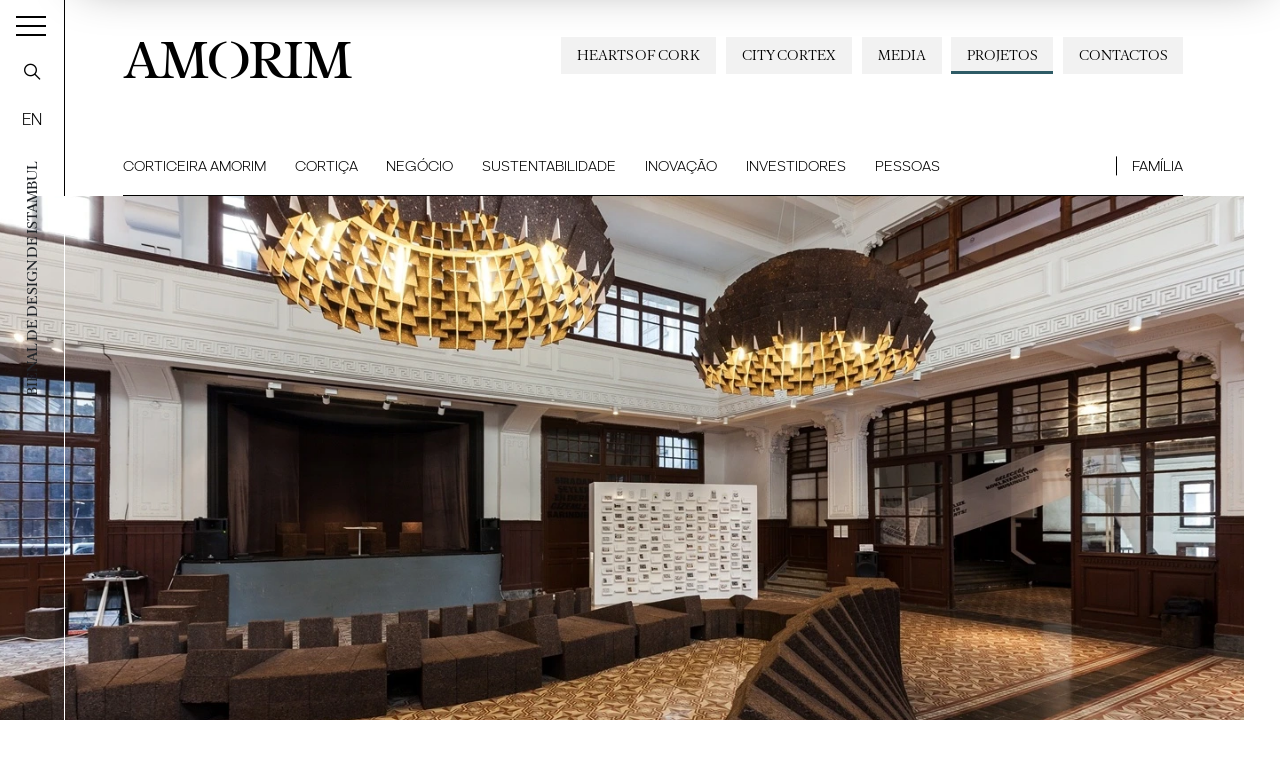

--- FILE ---
content_type: text/html; charset=utf-8
request_url: https://www.amorim.com/pt/projetos/cortica-na-bienal-de-design-de-istambul/1383/?f_uni=45&f_apl=38
body_size: 12835
content:
<!DOCTYPE html>
<html xmlns="http://www.w3.org/1999/xhtml" xmlns:og="http://opengraphprotocol.org/schema/" xmlns:fb="http://www.facebook.com/2008/fbml" version="XHTML+RDFa 1.0" xml:lang="pt" isolang="pt-PT" lang="pt">
<head>
    <meta http-equiv="Content-Type" content="text/html; charset=utf-8" lang="pt-PT">
<title>Cortiça na Bienal de Design de Istambul - Projetos - Corticeira Amorim, Líder Mundial Setor Cortiça</title>
<meta http-equiv="title" content="Cortiça na Bienal de Design de Istambul - Projetos - Corticeira Amorim, Líder Mundial Setor Cortiça">
<meta name="description" content="A iniciativa foi viabilizada pela parceria com a Corticeira Amorim, patrocinador exclusivo de cortiça, um material que se desdobra nos diferentes espaços em inúmeros objetos, assumindo particular de...">
<meta name="keywords" content="Cortiça na Bienal de Design de Istambul , Projetos">
<meta name="copyright" content="Copyright 2021 - 2026 © Corticeira Amorim. Created by Softway">
<meta name="language" content="pt">
<meta name="F_TSTP" content="1769223369">
<meta name="F_CRC" content="0286071f1a2c9054629dc36833b07d14">
<meta name="viewport" content="width=device-width, initial-scale=1.0, maximum-scale=5">
<meta name="format-detection" content="telephone=no">
<meta http-equiv="X-UA-Compatible" content="IE=edge">
<meta name="theme-color" content="#ffffff">
<meta property="og:title" content="Cortiça na Bienal de Design de Istambul - Projetos - Corticeira Amorim, Líder Mundial Setor Cortiça">
<meta property="og:site_name" content="Corticeira Amorim, Líder Mundial Setor Cortiça">
<meta property="og:image" content="https://www.amorim.com/xms/img/1200x630/1e2fa/emM9VCZxPTkwJmY9anBnJmZsdHJbXT0/L08zbS8tME0zWnJTbS9Eei9Wc3ZTLU1aL2dqN01LTVptL2JabVpuTTM5TVNKWkZNc2FaUk1udXJ1blNuU0pzbVNLTUZTSnl5enR6dGRrcg.jpg">
<meta property="og:image:width" content="1200">
<meta property="og:image:height" content="630">
<meta property="og:url" content="https://www.amorim.com/pt/projetos/cortica-na-bienal-de-design-de-istambul/1383/">
<meta property="og:type" content="website">
<meta property="og:description" content="A iniciativa foi viabilizada pela parceria com a Corticeira Amorim, patrocinador exclusivo de cortiça, um material que se desdobra nos diferentes espaços em inúmeros objetos, assumindo particular de...">
<link rel="apple-touch-icon" sizes="120x120" href="/apple-touch-icon.png?v=2">
<link rel="icon" type="image/png" href="/favicon-32x32.png?v=2" sizes="32x32">
<link rel="icon" type="image/png" href="/favicon-16x16.png?v=2" sizes="16x16">
<link rel="manifest" href="/site.webmanifest?v=2">
<link rel="mask-icon" href="/safari-pinned-tab.svg?v=2" color="#0065c2">
<meta name="msapplication-TileColor" content="#0065c2">
<link rel="shortcut icon" type="image/x-icon" href="/favicon.ico?v=2">
<link rel="image_src" href="https://www.amorim.com/xms/img/1200x630/1e2fa/emM9VCZxPTkwJmY9anBnJmZsdHJbXT0/L08zbS8tME0zWnJTbS9Eei9Wc3ZTLU1aL2dqN01LTVptL2JabVpuTTM5TVNKWkZNc2FaUk1udXJ1blNuU0pzbVNLTUZTSnl5enR6dGRrcg.jpg">
<link rel="canonical" href="https://www.amorim.com/pt/projetos/cortica-na-bienal-de-design-de-istambul/1383/">

<!-- styles -->
<link rel="stylesheet" href="/assets/css/app.css?id=b5768820f921436ff507"/>

<!-- Fonts -->

<!-- Google Tag Manager Head -->
<!-- Google Tag Manager -->
<script>(function(w,d,s,l,i){w[l]=w[l]||[];w[l].push({'gtm.start':
            new Date().getTime(),event:'gtm.js'});var f=d.getElementsByTagName(s)[0],
        j=d.createElement(s),dl=l!='dataLayer'?'&l='+l:'';j.async=true;j.src=
        'https://www.googletagmanager.com/gtm.js?id='+i+dl;f.parentNode.insertBefore(j,f);
    })(window,document,'script','dataLayer','GTM-M9MW9K5');</script>
<!-- End Google Tag Manager -->

<meta name="google-site-verification" content="FJdyn8mI8-w9bbZOMykvLZbTnrxkz2xCZzYS9OQyotM" /></head>

<body class="position-relative navbar-dark gallery-new">

<!-- Google Tag Manager (noscript) -->
<noscript><iframe src="https://www.googletagmanager.com/ns.html?id=GTM-M9MW9K5"
                  height="0" width="0" style="display:none;visibility:hidden"></iframe></noscript>
<!-- End Google Tag Manager (noscript) -->


<div id="fw-main" class="">

    
    <div class="content-container">
                <div class="hamburger-curtain" data-hamburger-menu-curtain></div>
<div class="hamburger-menu hamburger-nav" data-hamburger-menu>

    <div class="logo-container">
        <div class="row h-100 align-items-center">
            <div class="col">
                <div class="brand-container">
                    <a href="/pt/" class="navbar-brand">Amorim</a>
                </div>
            </div>
            <div class="col-auto ml-auto">
                <div class="search-container">
                    <a href="javascript:void(0);" class="btn-open-search" data-search ><i class="icon icon-search"></i></a>
                </div>
            </div>
        </div>
    </div>

    <nav class="hamburger-navigation">
        <!--BEGIN GLOBAL HAMBURGER MENU NAVIGATION-->
        <ul>
            <li class="ham-item ">
                <a class="ham-link " href="javascript:void(0);"><span>Corticeira Amorim</span><i class="icon icon-angle-right"></i></a>
                <div class="nav-wrapper">
                    <div class="nav-header">
                        <a href="javascript:void(0);" class="nav-back d-block d-xl-none">
                            <i class="icon icon-angle-left d-block d-xl-none"></i><h3 class="font-weight-bold mb-0 nav-header-title">Corticeira Amorim</h3>
                        </a>
                        <h3 class="font-weight-bold mb-0 nav-header-title d-none d-xl-block" style="padding-left: 4rem">Corticeira Amorim</h3>
                    </div>
                    <div class="items">
                        <ul>
                            <li><a  href="/pt/corticeira-amorim/overview/"><span>Overview</span></a></li>
                            <li><a  href="/pt/corticeira-amorim/mensagem-do-presidente/"><span>Mensagem do Presidente</span></a></li>
                            <li><a  href="/pt/corticeira-amorim/sobre-nos/"><span>Sobre Nós</span></a></li>
                            <li><a  href="/pt/corticeira-amorim/desafios/"><span>Desafios</span></a></li>
                            <li><a  href="/pt/corticeira-amorim/missao-visao-valores/"><span>Missão, Visão & Valores</span></a></li>
                            <li><a  href="/pt/corticeira-amorim/presenca-mundial/"><span>Presença Mundial</span></a></li>
                            <li><a  href="/pt/corticeira-amorim/marcos-cronologicos/"><span>Marcos Cronológicos</span></a></li>
                            <li><a  href="/pt/corticeira-amorim/americo-amorim/"><span>Américo Amorim</span></a></li>
                            <li><a  href="/pt/corticeira-amorim/150-anos/"><span>150 Anos</span></a></li>
                        </ul>
                    </div>
                </div>
            </li>

            <li class="ham-item ">
                <a class="ham-link " href="javascript:void(0);"><span>Cortiça</span><i class="icon icon-angle-right"></i></a>
                <div class="nav-wrapper">
                    <div class="nav-header">
                        <a href="javascript:void(0);" class="nav-back d-block d-xl-none">
                            <i class="icon icon-angle-left d-block d-xl-none"></i><h3 class="font-weight-bold mb-0 nav-header-title">Cortiça</h3>
                        </a>
                        <h3 class="font-weight-bold mb-0 nav-header-title d-none d-xl-block" style="padding-left: 4rem">Cortiça</h3>
                    </div>
                    <div class="items">
                        <ul>
                            <li><a  href="/pt/cortica/overview/"><span>Overview</span></a></li>
                            <li><a  href="/pt/cortica/o-que-e/"><span>O que é</span></a></li>
                            <li><a  href="/pt/cortica/caracteristicas/"><span>Características</span></a></li>
                            <li><a  href="/pt/cortica/historia/"><span>História</span></a></li>
                            <li><a  href="/pt/cortica/montado/"><span>Montado</span></a></li>
                            <li><a  href="/pt/cortica/aplicacoes/"><span>Aplicações</span></a></li>
                            <li><a  href="/pt/cortica/timeline/"><span>Timeline</span></a></li>
                            <li><a  href="/pt/cortica/curiosidades/"><span>Curiosidades</span></a></li>
                        </ul>
                    </div>
                </div>
            </li>

            <li class="ham-item ">
                <a class="ham-link  " href="javascript:void(0);"><span>Negócio</span><i class="icon icon-angle-right"></i></a>
                <div class="nav-wrapper">
                    <div class="nav-header">
                        <a href="javascript:void(0);" class="nav-back d-block d-xl-none">
                            <i class="icon icon-angle-left d-block d-xl-none"></i><h3 class="font-weight-bold mb-0 nav-header-title">Negócio</h3>
                        </a>
                        <h3 class="font-weight-bold mb-0 nav-header-title d-none d-xl-block" style="padding-left: 4rem">Negócio</h3>
                    </div>
                    <div class="items">
                        <ul>
                            <li><a  href="/pt/negocio/overview/"><span>Overview</a></span></li>
                            <li class="ham-subitem has-children ">
                                <a href="javascript:void(0);" class="ham-sublink "><span>Unidades de Negócio</span><i class="icon icon-angle-right"></i></a>
                                <div class="nav-wrapper">
                                    <div class="nav-header">
                                        <a href="javascript:void(0);" class="nav-subback">
                                            <i class="icon icon-angle-left d-block d-xl-none"></i><h3 class="font-weight-bold mb-0 nav-header-title">Unidades de Negócio</h3>
                                        </a>
                                    </div>
                                    <div class="items">
                                        <ul>
											<li><a href="/pt/negocio/unidades-de-negocio/amorim-florestal/746/" ><span>Amorim Florestal</span></a></li><li><a href="/pt/negocio/unidades-de-negocio/amorim-cork/35/" ><span>Amorim Cork</span></a></li><li><a href="/pt/negocio/unidades-de-negocio/amorim-cork-solutions/5180/" ><span>Amorim Cork Solutions</span></a></li>                                        </ul>
                                    </div>
                                </div>
                            </li>
                            <li class="ham-subitem has-children ">
                                <a href="javascript:void(0);" class="ham-sublink "><span>Aplicações de Cortiça</span><i class="icon icon-angle-right"></i></a>
                                <div class="nav-wrapper">
                                    <div class="nav-header">
                                        <a href="javascript:void(0);" class="nav-subback">
                                            <i class="icon icon-angle-left d-block d-xl-none"></i><h3 class="font-weight-bold mb-0 nav-header-title">Aplicações de Cortiça</h3>
                                        </a>
                                    </div>
                                    <div class="items">
                                        <ul>
											<li><a href="/pt/negocio/aplicacoes-de-cortica/vinhos-efervescentes-e-espirituosos/36/" ><span>Vinhos, Efervescentes e Espirituosos</span></a></li><li><a href="/pt/negocio/aplicacoes-de-cortica/arquitetura-e-design/38/" ><span>Arquitetura e Design</span></a></li><li><a href="/pt/negocio/aplicacoes-de-cortica/construcao-e-infra-estruturas/37/" ><span>Constru&ccedil;&atilde;o e Infra-Estruturas</span></a></li><li><a href="/pt/negocio/aplicacoes-de-cortica/mobilidade/40/" ><span>Mobilidade</span></a></li><li><a href="/pt/negocio/aplicacoes-de-cortica/energia/4205/" ><span>Energia</span></a></li><li><a href="/pt/negocio/aplicacoes-de-cortica/aeroespacial/39/" ><span>Aeroespacial</span></a></li><li><a href="/pt/negocio/aplicacoes-de-cortica/desporto/41/" ><span>Desporto</span></a></li><li><a href="/pt/negocio/aplicacoes-de-cortica/outros/42/" ><span>Outros</span></a></li>                                        </ul>
                                    </div>
                                </div>
                            </li>
                            <li><a  href="/pt/negocio/city-cortex/"><span>City Cortex</a></span></li>
                        </ul>
                    </div>
                </div>
            </li>

            <li class="ham-item ">
                <a class="ham-link  " href="javascript:void(0);"><span>Sustentabilidade</span><i class="icon icon-angle-right"></i></a>
                <div class="nav-wrapper">
                    <div class="nav-header">
                        <a href="javascript:void(0);" class="nav-back d-block d-xl-none">
                            <i class="icon icon-angle-left d-block d-xl-none"></i><h3 class="font-weight-bold mb-0 nav-header-title">Sustentabilidade</h3>
                        </a>
                        <h3 class="font-weight-bold mb-0 nav-header-title d-none d-xl-block" style="padding-left: 4rem">Sustentabilidade</h3>
                    </div>
                    <div class="items">
                        <ul>
                            <li><a  href="/pt/sustentabilidade/overview/"><span>Overview</span></a></li>
                            <li><a  href="/pt/sustentabilidade/hearts-of-cork/"><span>Hearts of Cork</span></a></li>
                            <li class="ham-subitem has-children ">
                                <a href="javascript:void(0);" class="ham-sublink "><span>Ambiental</span><i class="icon icon-angle-right"></i></a>
                                <div class="nav-wrapper">
                                    <div class="nav-header">
                                        <a href="javascript:void(0);" class="nav-subback">
                                            <i class="icon icon-angle-left d-block d-xl-none"></i><h3 class="font-weight-bold mb-0 nav-header-title">Ambiental</h3>
                                        </a>
                                    </div>
                                    <div class="items">
                                        <ul>
											<li><a href="/pt/sustentabilidade/ambiental/" ><span>Overview</span></a></li><li><a href="/pt/sustentabilidade/ambiental/biodiversidade-e-ecossistemas/4302/" ><span>Biodiversidade e Ecossistemas</span></a></li><li><a href="/pt/sustentabilidade/ambiental/alteracoes-climaticas/4334/" ><span>Altera&ccedil;&otilde;es Clim&aacute;ticas</span></a></li><li><a href="/pt/sustentabilidade/ambiental/economia-circular/4335/" ><span>Economia Circular</span></a></li><li><a href="/pt/sustentabilidade/ambiental/clientes-e-consumidores-finais/4336/" ><span>Clientes e Consumidores Finais</span></a></li><li><a href="/pt/sustentabilidade/ambiental/reciclagem/4301/" ><span>Reciclagem</span></a></li><li><a href="/pt/sustentabilidade/ambiental/onde-reciclar-as-rolhas/" ><span>Onde Reciclar as Rolhas</span></a></li>                                        </ul>
                                    </div>
                                </div>
                            </li>
                            <li class="ham-subitem has-children ">
                                <a href="javascript:void(0);" class="ham-sublink "><span>Social</span><i class="icon icon-angle-right"></i></a>
                                <div class="nav-wrapper">
                                    <div class="nav-header">
                                        <a href="javascript:void(0);" class="nav-subback">
                                            <i class="icon icon-angle-left d-block d-xl-none"></i><h3 class="font-weight-bold mb-0 nav-header-title">Social</h3>
                                        </a>
                                    </div>
                                    <div class="items">
                                        <ul>
											<li><a href="/pt/sustentabilidade/social/" ><span>Overview</span></a></li><li><a href="/pt/sustentabilidade/social/trabalhadores-e-trabalhadoras/4309/" ><span>Trabalhadores e trabalhadoras</span></a></li><li><a href="/pt/sustentabilidade/social/comunidade-sociedade/4308/" ><span>Comunidade / Sociedade </span></a></li>                                        </ul>
                                    </div>
                                </div>
                            </li>
                            <li class="ham-subitem has-children ">
                                <a href="javascript:void(0);" class="ham-sublink "><span>Governação</span><i class="icon icon-angle-right"></i></a>
                                <div class="nav-wrapper">
                                    <div class="nav-header">
                                        <a href="javascript:void(0);" class="nav-subback">
                                            <i class="icon icon-angle-left d-block d-xl-none"></i><h3 class="font-weight-bold mb-0 nav-header-title">Governação</h3>
                                        </a>
                                    </div>
                                    <div class="items">
                                        <ul>
											<li><a href="/pt/sustentabilidade/governacao/" ><span>Overview</span></a></li><li><a href="/pt/sustentabilidade/governacao/estrategia-e-gestao/" ><span>Estratégia e Gestão</span></a></li><li><a href="/pt/sustentabilidade/governacao/compromissos-voluntarios/" ><span>Compromissos Voluntários</span></a></li><li><a href="/pt/sustentabilidade/governacao/politicas-e-sistemas-de-gestao/" ><span>Políticas e Sistemas de Gestão</span></a></li><li><a href="/pt/sustentabilidade/governacao/stakeholders/" ><span>Stakeholders</span></a></li><li><a href="/pt/sustentabilidade/governacao/cadeia-de-Valor/" ><span>Cadeia de Valor</span></a></li><li><a href="/pt/sustentabilidade/canal-de-denuncia/" ><span>Canal de Denúncia</span></a></li>                                        </ul>
                                    </div>
                                </div>
                            </li>
                            <li><a  href="/pt/sustentabilidade/estudos/"><span>Estudos</span></a></li>
                            <li><a  href="/pt/sustentabilidade/relatorios/"><span>Relatórios</span></a></li>
                            <li><a  href="/pt/sustentabilidade/publicacoes/"><span>Publicações</span></a></li>
                        </ul>
                    </div>
                </div>
            </li>

            <li class="ham-item ">
                <a class="ham-link " href="javascript:void(0);"><span>Inovação</span><i class="icon icon-angle-right"></i></a>
                <div class="nav-wrapper">
                    <div class="nav-header">
                        <a href="javascript:void(0);" class="nav-back d-block d-xl-none">
                            <i class="icon icon-angle-left d-block d-xl-none"></i><h3 class="font-weight-bold mb-0 nav-header-title">Inovação</h3>
                        </a>
                        <h3 class="font-weight-bold mb-0 nav-header-title d-none d-xl-block" style="padding-left: 4rem">Inovação</h3>
                    </div>
                    <div class="items">
                        <ul>
                            <li><a  href="/pt/inovacao/overview/"><span>Overview</span></a></li>
                            <li class="ham-subitem has-children ">
                                <a href="javascript:void(0);" class="ham-sublink "><span>id & Inovação</span><i class="icon icon-angle-right"></i></a>
                                <div class="nav-wrapper">
                                    <div class="nav-header">
                                        <a href="javascript:void(0);" class="nav-subback">
                                            <i class="icon icon-angle-left d-block d-xl-none"></i><h3 class="font-weight-bold mb-0 nav-header-title">id & Inovação</h3>
                                        </a>
                                    </div>
                                    <div class="items">
                                        <ul>
											<li><a href="/pt/inovacao/id-inovacao/" ><span>Overview</span></a></li><li><a href="/pt/inovacao/id-inovacao/inovacao-na-floresta/4084/" ><span>Inova&ccedil;&atilde;o na Floresta</span></a></li><li><a href="/pt/inovacao/id-inovacao/inovacao-nas-rolhas/4199/" ><span>Inova&ccedil;&atilde;o nas Rolhas</span></a></li><li><a href="/pt/inovacao/id-inovacao/inovacao-nos-revestimentos/4200/" ><span>Inova&ccedil;&atilde;o nos Revestimentos</span></a></li><li><a href="/pt/inovacao/id-inovacao/inovacao-nos-aglomerados-compositos/4201/" ><span>Inova&ccedil;&atilde;o nos Aglomerados Comp&oacute;sitos</span></a></li><li><a href="/pt/inovacao/id-inovacao/inovacao-nos-isolamentos/4202/" ><span>Inova&ccedil;&atilde;o nos Isolamentos</span></a></li>                                        </ul>
                                    </div>
                                </div>
                            </li>
                            <li><a  href="/pt/inovacao/amorim-cork-ventures/"><span>Amorim Cork Ventures</span></a></li>
                        </ul>
                    </div>
                </div>
            </li>

            <li class="ham-item " >
                <a class="ham-link " href="javascript:void(0);"><span>Investidores</span><i class="icon icon-angle-right"></i></a>
                <div class="nav-wrapper">
                    <div class="nav-header">
                        <a href="javascript:void(0);" class="nav-back d-block d-xl-none">
                            <i class="icon icon-angle-left d-block d-xl-none"></i><h3 class="font-weight-bold mb-0 nav-header-title">Investidores</h3>
                        </a>
                        <h3 class="font-weight-bold mb-0 nav-header-title d-none d-xl-block" style="padding-left: 4rem">Investidores</h3>
                    </div>
                    <div class="items">
                        <ul>
                            <li><a  href="/pt/investidores/overview/"><span>Overview</span></a></li>
                            <li><a  href="/pt/investidores/factsheet/"><span>Factsheet</span></a></li>
                            <li class="ham-subitem has-children ">
                                <a href="javascript:void(0);" class="ham-sublink "><span>Ação Corticeira Amorim</span><i class="icon icon-angle-right"></i></a>
                                <div class="nav-wrapper">
                                    <div class="nav-header">
                                        <a href="javascript:void(0);" class="nav-subback">
                                            <i class="icon icon-angle-left d-block d-xl-none"></i><h3 class="font-weight-bold mb-0 nav-header-title">Ação Corticeira Amorim</h3>
                                        </a>
                                    </div>
                                    <div class="items">
                                        <ul>
											<li><a href="/pt/investidores/acao-corticeira-amorim/performance-bolsista/" ><span>Performance Bolsista</span></a></li><li><a href="/pt/investidores/acao-corticeira-amorim/estrutura-acionista/" ><span>Estrutura Acionista</span></a></li><li><a href="/pt/investidores/acao-corticeira-amorim/dividendos/" ><span>Dividendos</span></a></li>                                        </ul>
                                    </div>
                                </div>
                            </li>
                            <li class="ham-subitem has-children ">
                                <a href="javascript:void(0);" class="ham-sublink "><span>Governo Societário</span><i class="icon icon-angle-right"></i></a>
                                <div class="nav-wrapper">
                                    <div class="nav-header">
                                        <a href="javascript:void(0);" class="nav-subback">
                                            <i class="icon icon-angle-left d-block d-xl-none"></i><h3 class="font-weight-bold mb-0 nav-header-title">Governo Societário</h3>
                                        </a>
                                    </div>
                                    <div class="items">
                                        <ul>
											<li><a href="/pt/investidores/governo-societario/modelo-de-governo/" ><span>Modelo de Governo</span></a></li><li><a href="/pt/investidores/governo-societario/orgaos-sociais/" ><span>Órgãos Sociais</span></a></li><li><a href="/pt/investidores/governo-societario/estatutos-regulamentos-e-politicas/" ><span>Estatutos, Regulamentos e Políticas</span></a></li><li><a href="/pt/investidores/governo-societario/etica-e-compliance/" ><span>Ética e Compliance</span></a></li><li><a href="/pt/investidores/governo-societario/sustentabilidade/" ><span>Sustentabilidade</span></a></li><li><a href="/pt/investidores/governo-societario/relatorio-do-governo-societario/" ><span>Relatório do Governo Societário</span></a></li>                                        </ul>
                                    </div>
                                </div>
                            </li>
                            <li><a  href="/pt/investidores/assembleia-geral/"><span>Assembleia Geral</span></a></li>
                            <li class="ham-subitem has-children ">
                                <a href="javascript:void(0);" class="ham-sublink "><span>Informação Financeira</span><i class="icon icon-angle-right"></i></a>
                                <div class="nav-wrapper">
                                    <div class="nav-header">
                                        <a href="javascript:void(0);" class="nav-subback">
                                            <i class="icon icon-angle-left d-block d-xl-none"></i><h3 class="font-weight-bold mb-0 nav-header-title">Informação Financeira</h3>
                                        </a>
                                    </div>
                                    <div class="items">
                                        <ul>
                                            <li class="" ><a href="/pt/investidores/informacao-financeira/relatorios-anuais/">Relatórios Anuais</a></li>
                                            <li class="" ><a href="/pt/investidores/informacao-financeira/outros-relatorios/">Outros Relatórios</a></li>
                                        </ul>
                                    </div>
                                </div>
                            </li>
                            <li><a  href="/pt/investidores/comunicados/"><span>Comunicados</span></a></li>
                            <li><a   href="/pt/investidores/calendario-de-eventos/"><span>Calendário de Eventos</span></a></li>
                            <li><a  href="/pt/investidores/kit-do-investidor/"><span>Kit do Investidor</span></a></li>
                            <li><a  href="/pt/investidores/relacoes-com-investidores/"><span>Relações com Investidores<span></a></li>
                        </ul>
                    </div>
                </div>
            </li>

            <li class="ham-item ">
                <a class="ham-link " href="javascript:void(0);"><span>Pessoas</span><i class="icon icon-angle-right"></i></a>
                <div class="nav-wrapper">
                    <div class="nav-header">
                        <a href="javascript:void(0);" class="nav-back d-block d-xl-none">
                            <i class="icon icon-angle-left d-block d-xl-none"></i><h3 class="font-weight-bold mb-0 nav-header-title">Pessoas</h3>
                        </a>
                        <h3 class="font-weight-bold mb-0 nav-header-title d-none d-xl-block" style="padding-left: 4rem">Pessoas</h3>
                    </div>
                    <div class="items">
                        <ul>
                            <li><a  href="/pt/pessoas/overview/"><span>Overview</span></a></li>
                            <li><a  href="/pt/pessoas/quem-somos/"><span>Quem Somos</span></a></li>
                            <li><a  href="/pt/pessoas/onde-estamos/"><span>Onde Estamos</span></a></li>
                            <li><a  href="/pt/pessoas/a-nossa-equipa/"><span>A Nossa Equipa</span></a></li>
                            <li><a  href="/pt/pessoas/oportunidades/"><span>Oportunidades</span></a></li>
                            <li><a  href="/pt/pessoas/candidate-se/"><span>Candidate-se</span></a></li>
                        </ul>
                    </div>
                </div>
            </li>

            <li class="ham-item ">
                <a class="ham-link " href="javascript:void(0);"><span>Família</span><i class="icon icon-angle-right"></i></a>
                <div class="nav-wrapper">
                    <div class="nav-header">
                        <a href="javascript:void(0);" class="nav-back d-block d-xl-none">
                            <i class="icon icon-angle-left d-block d-xl-none"></i><h3 class="font-weight-bold mb-0 nav-header-title">Família</h3>
                        </a>
                        <h3 class="font-weight-bold mb-0 nav-header-title d-none d-xl-block" style="padding-left: 4rem">Família</h3>
                    </div>
                    <div class="items">
                        <ul>
                            <li><a  href="/pt/familia/grupo-amorim/"><span>Grupo Amorim</span></a></li>
                            <li><a  href="/pt/familia/marcos-cronologicos/"><span>Marcos Cronológicos</span></a></li>
                            <li><a  href="/pt/familia/vinho/"><span>Vinho</span></a></li>
                            <li><a  href="/pt/familia/em-memoria-de-americo-amorim/"><span>Em memória de Américo Amorim</span></a></li>
                        </ul>
                    </div>
                </div>
            </li>

            <li class="ham-item active">
                <a class=" selected" href="/pt/projetos/"><span>Projetos</span></a>
            </li>

            <li class="ham-item ">
                <a class="ham-link " href="javascript:void(0);"><span>Media</span><i class="icon icon-angle-right"></i></a>
                <div class="nav-wrapper">
                    <div class="nav-header">
                        <a href="javascript:void(0);" class="nav-back d-block d-xl-none">
                            <i class="icon icon-angle-left d-block d-xl-none"></i><h3 class="font-weight-bold mb-0 nav-header-title">Media</h3>
                        </a>
                        <h3 class="font-weight-bold mb-0 nav-header-title d-none d-xl-block" style="padding-left: 4rem">Media</h3>
                    </div>
                    <div class="items">
                        <ul>
                            <li><a  href="/pt/media/overview/"><span>Overview</span></a></li>
                            <li><a  href="/pt/media/noticias/"><span>Notícias</span></a></li>
                            <li><a  href="/pt/media/amorim-news/"><span>Amorim News</span></a></li>
                            <li><a  href="/pt/media/documentacao/"><span>Documentação</span></a></li>
                            <li><a  href="/pt/media/galeria-de-imagens/"><span>Imagens</span></a></li>
                            <li><a  href="/pt/media/galeria-de-videos/"><span>Vídeos</span></a></li>
                        </ul>
                    </div>
                </div>
            </li>

            <li class="ham-item ">
                <a class=" " href="/pt/contactos/"><span>Contactos</span></a>
            </li>
            <li class="ham-item ">
                <a class=" " href=""><span></span></a>
            </li>
            <li class="ham-item ">
                <a class=" " href=""><span></span></a>
            </li>
        </ul>
    </nav>
</div>
<div class="search-box" data-search-box>
    <div class="search-box-container">
        <form action="/pt/resultados-de-pesquisa/">
            <div class="input-group">
                <input class="form-control form-control-lg" name="f_kw" data-input type="text" placeholder="Procurar...">
                <div class="input-group-append close" data-close>
                    <button type="button" class="btn-close btn-close-search"><i class="icon icon-times"></i></button>
                </div>
                <div class="input-group-append">
                    <button type="submit" class="btn-search"><i class="icon icon-search"></i></button>
                </div>
            </div>
        </form>
    </div>
</div>

<div class="toggle-container">
    <button class="navbar-toggler collapsed" data-control="menu-hamburger" data-toggler>
        <span></span>
        <span></span>
        <span></span>
    </button>
</div>

<nav class="navbar-left" data-control="navbar-left">
    <div class="navbar-left-container">
        <div class="page-vertical-title" data-vertical-title>
							Bienal de Design de Istambul			        </div>
        <a href="javascript:void(0);" class="navbar-search btn-open-search" data-search-nav-left data-search><i class="icon icon-search"></i></a>

		            <a href="/en/projects/cork-at-the-istanbul-design-biennial/1383/" class="navbar-lang" data-lang>EN</a>
		    </div>
</nav>

<header data-control="menu-top">
    <div class="navbar-top-bg"></div>
    <div class="header-line"></div>
    <nav class="navbar">

        <div class="flex-column w-100">

            <a class="navbar-brand" href="/pt/">AMORIM</a>

            <ul class="navbar-nav secondary-navbar d-none d-lg-flex ml-auto">
                <li class="nav-item "><a class="nav-link" href="/pt/contactos/">Contactos</a></li>
                <li class="nav-item active"><a class="nav-link" href="/pt/projetos/">Projetos</a></li>
                <li class="nav-item dropdown " data-control="dropdown-hover">
                    <a class="nav-link" href="/pt/media/" id="dropdownMedia">Media</a>
                    <div class="dropdown-menu" aria-labelledby="dropdownMedia">
                        <a href="/pt/media/overview/" class="dropdown-item "><span>Overview</span></a>
                        <a href="/pt/media/noticias/" class="dropdown-item "><span>Notícias</span></a>
                        <a href="/pt/media/galeria-de-videos/" class="dropdown-item "><span>Vídeos</span></a>
                        <a href="/pt/media/galeria-de-imagens/" class="dropdown-item "><span>Imagens</span></a>
                        <a href="/pt/media/amorim-news/" class="dropdown-item "><span>Amorim News</span></a>
                        <a href="/pt/media/documentacao/" class="dropdown-item "><span>Documentação</span></a>
                    </div>
                </li>
                <li class="nav-item "><a class="nav-link" href="/pt/negocio/city-cortex/" style="white-space: nowrap">City Cortex</a></li>
                <li class="nav-item "><a class="nav-link" href="/pt/sustentabilidade/hearts-of-cork/" style="white-space: nowrap">Hearts of Cork</a></li>
            </ul>

            <ul class="navbar-nav main-navbar">
                <li class="nav-item  dropdown dropdown-mainmenu position-static">
                    <a class="nav-link" href="/pt/corticeira-amorim/">Corticeira Amorim</a>
                    <ul class="dropdown-menu">
                        <li class="dropdown-item">
                            <div class="container-fluid">
                                <div class="row no-gutters">
                                    <div class="col-auto">
                                        <div class="dropdown-block no-border">
                                            <ul class="dropdown-submenu mr-4">
                                                <li><a  href="/pt/corticeira-amorim/overview/">Overview</a></li>
                                                <li><a  href="/pt/corticeira-amorim/mensagem-do-presidente/">Mensagem do Presidente</a></li>
                                                <li><a  href="/pt/corticeira-amorim/sobre-nos/">Sobre Nós</a></li>
                                                <li><a  href="/pt/corticeira-amorim/desafios/">Desafios</a></li>
                                                <li><a  href="/pt/corticeira-amorim/missao-visao-valores/">Missão, Visão & Valores</a></li>
                                            </ul>
                                        </div>
                                    </div>
                                    <div class="col-auto">
                                        <div class="dropdown-block">
                                            <ul class="dropdown-submenu mr-4">
                                                <li><a  href="/pt/corticeira-amorim/presenca-mundial/">Presença Mundial</a></li>
                                                <li><a  href="/pt/corticeira-amorim/marcos-cronologicos/">Marcos Cronológicos</a></li>
                                                <li><a  href="/pt/corticeira-amorim/americo-amorim/">Américo Amorim</a></li>
                                                <li><a  href="/pt/corticeira-amorim/150-anos/">150 Anos</a></li>
                                            </ul>
                                        </div>
                                    </div>
                                    <div class="col d-none d-lg-block">
										                                            <div class="dropdown-block dropdown-photo no-border p-0 ml-auto text-right">
												<a href="https://www.amorim.com/pt/corticeira-amorim/150-anos/" target="_self" class="card card-absolute-dropdown white-type hover-link-white">
            <div class="card-photo bg-photo h-100">
                <div class="link-icon"></div>
                <div class="zoom" style="background-image: url('https://www.amorim.com/xms/img/800x/af82a/cT05MCZmPXdlYnAmZmx0cltdPXVzbQ/L08zbS8tME0zWnJTbS9Eei95eXM0eTR5c1daSi96VnlzWkpqbS9aM2puTTNzelZ5WkpqbXN6dHp0ZGty.webp');"></div>
            </div>
            <div class="card-body">
                <small class="text-uppercase"></small>
                <div class="font-serif font-weight-bold h3 mb-2"></div>
            </div>
        </a>
                                                </div>
										                                    </div>
                                </div>
                            </div>
                        </li>
                    </ul>
                </li>
                <li class="nav-item  dropdown dropdown-mainmenu position-static">
                    <a class="nav-link" href="/pt/cortica/">Cortiça</a>
                    <ul class="dropdown-menu">
                        <li class="dropdown-item">
                            <div class="container-fluid">
                                <div class="row no-gutters">
                                    <div class="col-auto">
                                        <div class="dropdown-block no-border">
                                            <ul class="dropdown-submenu mr-4">
                                                <li><a  href="/pt/cortica/overview/">Overview</a></li>
                                                <li><a  href="/pt/cortica/o-que-e/">O que é</a></li>
                                                <li><a  href="/pt/cortica/caracteristicas/">Características</a></li>
                                                <li><a  href="/pt/cortica/historia/">História</a></li>
                                            </ul>
                                        </div>
                                    </div>
                                    <div class="col-auto">
                                        <div class="dropdown-block">
                                            <ul class="dropdown-submenu mr-4">
                                                <li><a  href="/pt/cortica/montado/">Montado</a></li>
                                                <li><a  href="/pt/cortica/aplicacoes/">Aplicações</a></li>
                                                <li><a  href="/pt/cortica/timeline/">Timeline</a></li>
                                                <li><a  href="/pt/cortica/curiosidades/">Curiosidades</a></li>
                                            </ul>
                                        </div>
                                    </div>
                                    <div class="col d-none d-lg-block">
                                        <div class="dropdown-block dropdown-photo no-border p-0 ml-auto">

											                                                <div class="dropdown-block dropdown-photo no-border p-0 ml-auto text-right">
													<a href="https://www.amorim.com/pt/cortica/caracteristicas/" target="_self" class="card card-absolute-dropdown white-type hover-link-white">
        <div class="card-photo bg-photo h-100">
            <div class="link-icon"></div>
            <div class="zoom" style="background-image: url('https://www.amorim.com/xms/img/800x/30ed3/cT05MCZmPXdlYnAmZmx0cltdPXVzbQ/L08zbS8tME0zWnJTbS9Eei95eXM0eTR5c1daSi96VnlzWkpqbS9tdW03U0o3WjBNRk0tWi1TdHp0ZGty.webp');"></div>
        </div>
        <div class="card-body">
            <small class="text-uppercase">Caracteristicas</small>
            <div class="font-serif font-weight-bold h3 mb-2">Natural, Vers&aacute;til e Sustent&aacute;vel</div>
        </div>
    </a>
                                                </div>
											
                                        </div>
                                    </div>
                                </div>
                            </div>
                        </li>
                    </ul>
                </li>
                <li class="nav-item  dropdown dropdown-mainmenu position-static">
                    <a class="nav-link" href="/pt/negocio/">Negócio</a>
                    <ul class="dropdown-menu">
                        <li class="dropdown-item">
                            <div class="container-fluid">
                                <div class="row no-gutters">
                                    <div class="col-auto">
                                        <div class="dropdown-block no-border">
                                            <ul class="dropdown-submenu">
                                                <li><a  href="/pt/negocio/overview/">Overview</a></li>
                                                <li>
                                                    <div class=" selected" >Unidades de Negócio</div>
                                                    <ul>
														                                                            <li  ><a href="/pt/negocio/unidades-de-negocio/amorim-florestal/746/">Amorim Florestal</a></li>
														                                                            <li  ><a href="/pt/negocio/unidades-de-negocio/amorim-cork/35/">Amorim Cork</a></li>
														                                                            <li  ><a href="/pt/negocio/unidades-de-negocio/amorim-cork-solutions/5180/">Amorim Cork Solutions</a></li>
														                                                    </ul>
                                                </li>
                                            </ul>
                                        </div>
                                    </div>
                                    <div class="col-auto">
                                        <div class="dropdown-block">
                                            <ul class="dropdown-submenu">
                                                <li>
                                                    <div class=" selected">Aplicações de Cortiça</div>
                                                    <ul>
														                                                            <li  ><a href="/pt/negocio/aplicacoes-de-cortica/vinhos-efervescentes-e-espirituosos/36/">Vinhos, Efervescentes e Espirituosos</a></li>
														                                                            <li  ><a href="/pt/negocio/aplicacoes-de-cortica/arquitetura-e-design/38/">Arquitetura e Design</a></li>
														                                                            <li  ><a href="/pt/negocio/aplicacoes-de-cortica/construcao-e-infra-estruturas/37/">Constru&ccedil;&atilde;o e Infra-Estruturas</a></li>
														                                                            <li  ><a href="/pt/negocio/aplicacoes-de-cortica/mobilidade/40/">Mobilidade</a></li>
														                                                            <li  ><a href="/pt/negocio/aplicacoes-de-cortica/energia/4205/">Energia</a></li>
														                                                            <li  ><a href="/pt/negocio/aplicacoes-de-cortica/aeroespacial/39/">Aeroespacial</a></li>
														                                                            <li  ><a href="/pt/negocio/aplicacoes-de-cortica/desporto/41/">Desporto</a></li>
														                                                            <li  ><a href="/pt/negocio/aplicacoes-de-cortica/outros/42/">Outros</a></li>
														                                                    </ul>
                                                </li>
                                            </ul>
                                        </div>
                                    </div>
                                    <div class="col">
                                        <div class="dropdown-block">
                                            <ul class="dropdown-submenu">
                                                <li><a  href="/pt/negocio/city-cortex/">City Cortex</a></li>
                                            </ul>
                                        </div>
                                    </div>
                                    <div class="col d-none d-lg-block">
										                                            <div class="dropdown-block dropdown-photo no-border p-0 ml-auto text-right">
												<a href="https://www.amorim.com/pt/negocio/overview/" target="_self" class="card card-absolute-dropdown white-type hover-link-white">
        <div class="card-photo bg-photo h-100">
            <div class="link-icon"></div>
            <div class="zoom" style="background-image: url('https://www.amorim.com/xms/img/800x/5a66f/cT05MCZmPXdlYnAmZmx0cltdPXVzbQ/L08zbS8tME0zWnJTbS95NHMySk0tWi1TbXNnU3JqS01qL2xqRlJabXNoM2puTTNzVWpuOC9sakZSWnNnLWJTS1IvbXUzc3lRNDZ0enRka3I.webp');"></div>
        </div>
        <div class="card-body">
            <small class="text-uppercase">Corticeira Amorim</small>
            <div class="font-serif font-weight-bold h3 mb-2">L&iacute;der mundial no setor da corti&ccedil;a</div>
        </div>
    </a>
                                            </div>
										                                    </div>
                                </div>
                            </div>
                        </li>
                    </ul>
                </li>
                <li class="nav-item  dropdown dropdown-mainmenu position-static">
                    <a class="nav-link" href="/pt/sustentabilidade/">Sustentabilidade</a>
                    <ul class="dropdown-menu">
                        <li class="dropdown-item">
                            <div class="container-fluid">
                                <div class="row no-gutters">
                                    <div class="col-auto">
                                        <div class="dropdown-block no-border">
                                            <ul class="dropdown-submenu">
                                                <li><a  href="/pt/sustentabilidade/overview/">Overview</a></li>
                                                <li><a  href="/pt/sustentabilidade/hearts-of-cork/">Hearts of Cork</a></li>
                                                <li>
                                                    <a class=" selected" href="/pt/sustentabilidade/ambiental/">Ambiental</a>
                                                    <ul>
																																												                                                            <li  ><a href="/pt/sustentabilidade/ambiental/biodiversidade-e-ecossistemas/4302/">Biodiversidade e Ecossistemas</a></li>
																													                                                            <li  ><a href="/pt/sustentabilidade/ambiental/alteracoes-climaticas/4334/">Altera&ccedil;&otilde;es Clim&aacute;ticas</a></li>
																													                                                            <li  ><a href="/pt/sustentabilidade/ambiental/economia-circular/4335/">Economia Circular</a></li>
																													                                                            <li  ><a href="/pt/sustentabilidade/ambiental/clientes-e-consumidores-finais/4336/">Clientes e Consumidores Finais</a></li>
																													                                                            <li  ><a href="/pt/sustentabilidade/ambiental/reciclagem/4301/">Reciclagem</a></li>
																													                                                            <li  ><a href="/pt/sustentabilidade/ambiental/onde-reciclar-as-rolhas/">Onde Reciclar as Rolhas</a></li>
														                                                    </ul>
                                                </li>
                                            </ul>
                                        </div>
                                    </div>
                                    <div class="col-auto">
                                        <div class="dropdown-block">
                                            <ul class="dropdown-submenu">
                                                <li>
                                                    <a class=" selected" href="/pt/sustentabilidade/social/">Social</a>
                                                    <ul>
																																												                                                            <li  ><a href="/pt/sustentabilidade/social/trabalhadores-e-trabalhadoras/4309/">Trabalhadores e trabalhadoras</a></li>
																													                                                            <li  ><a href="/pt/sustentabilidade/social/comunidade-sociedade/4308/">Comunidade / Sociedade </a></li>
														                                                    </ul>
                                                </li>
                                                <li>
                                                    <a class=" selected" href="/pt/sustentabilidade/governacao/">Governação</a>
                                                    <ul>
																																												                                                            <li  ><a href="/pt/sustentabilidade/governacao/estrategia-e-gestao/">Estratégia e Gestão</a></li>
																													                                                            <li  ><a href="/pt/sustentabilidade/governacao/compromissos-voluntarios/">Compromissos Voluntários</a></li>
																													                                                            <li  ><a href="/pt/sustentabilidade/governacao/politicas-e-sistemas-de-gestao/">Políticas e Sistemas de Gestão</a></li>
																													                                                            <li  ><a href="/pt/sustentabilidade/governacao/stakeholders/">Stakeholders</a></li>
																													                                                            <li  ><a href="/pt/sustentabilidade/governacao/cadeia-de-Valor/">Cadeia de Valor</a></li>
																													                                                            <li  ><a href="/pt/sustentabilidade/canal-de-denuncia/">Canal de Denúncia</a></li>
														                                                    </ul>
                                                </li>
                                            </ul>
                                        </div>
                                    </div>
                                    <div class="col-auto">
                                        <div class="dropdown-block">
                                            <ul class="dropdown-submenu">
												                                                <li><a  href="/pt/sustentabilidade/estudos/">Estudos</a></li>
                                                <li><a  href="/pt/sustentabilidade/relatorios/">Relatórios</a></li>
                                                <li><a  href="/pt/sustentabilidade/publicacoes/">Publicações</a></li>
                                            </ul>
                                        </div>
                                    </div>
                                    <div class="col d-none d-xl-block">
										                                            <div class="dropdown-block dropdown-photo no-border p-0 ml-auto text-right">
												<a href="https://www.amorim.com/xms/files/Sustentabilidade/Amorim_booklet_2024.pdf" target="_self" class="card card-absolute-dropdown white-type hover-link-white">
        <div class="card-photo bg-photo h-100">
            <div class="link-icon"></div>
            <div class="zoom" style="background-image: url('https://www.amorim.com/xms/img/800x/1b23b/cT05MCZmPXdlYnAmZmx0cltdPXVzbQ/L08zbS8tME0zWnJTbS96VnNhdW03U0o3WjBNRk0tWi1TLzBqajhGUzdtdW03U0o3WjBNRk0tWi1Tc1lTMFJqbk1Fako3WkZ0enRrSnI.webp');"></div>
        </div>
        <div class="card-body">
            <small class="text-uppercase">Booklet</small>
            <div class="font-serif font-weight-bold h3 mb-2">Sustainable by nature</div>
        </div>
    </a>
                                            </div>
										
                                    </div>
                                </div>
                            </div>
                        </li>
                    </ul>
                </li>
                <li class="nav-item  dropdown dropdown-mainmenu position-static">
                    <a class="nav-link" href="/pt/inovacao/">Inovação</a>
                    <ul class="dropdown-menu">
                        <li class="dropdown-item">
                            <div class="container-fluid">
                                <div class="row no-gutters">
                                    <div class="col-auto">
                                        <div class="dropdown-block no-border">
                                            <ul class="dropdown-submenu">
                                                <li><a  href="/pt/inovacao/overview/">Overview</a></li>
                                                <li>
                                                    <a class=" selected" href="/pt/inovacao/id-inovacao/">id & Inovação</a>
                                                    <ul>
																																												                                                            <li  ><a href="/pt/inovacao/id-inovacao/inovacao-na-floresta/4084/">Inova&ccedil;&atilde;o na Floresta</a></li>
																													                                                            <li  ><a href="/pt/inovacao/id-inovacao/inovacao-nas-rolhas/4199/">Inova&ccedil;&atilde;o nas Rolhas</a></li>
																													                                                            <li  ><a href="/pt/inovacao/id-inovacao/inovacao-nos-revestimentos/4200/">Inova&ccedil;&atilde;o nos Revestimentos</a></li>
																													                                                            <li  ><a href="/pt/inovacao/id-inovacao/inovacao-nos-aglomerados-compositos/4201/">Inova&ccedil;&atilde;o nos Aglomerados Comp&oacute;sitos</a></li>
																													                                                            <li  ><a href="/pt/inovacao/id-inovacao/inovacao-nos-isolamentos/4202/">Inova&ccedil;&atilde;o nos Isolamentos</a></li>
														                                                    </ul>
                                                </li>
                                                <li><a  href="/pt/inovacao/amorim-cork-ventures/">Amorim Cork Ventures</a></li>
                                            </ul>
                                        </div>
                                    </div>
                                    <div class="col col-xl-7 ml-auto d-none d-lg-block">
										                                            <div class="dropdown-block dropdown-photo no-border p-0 ml-auto text-right">
												<a href="https://www.amorim.com/pt/projetos/naturity-e-xpur-as-tecnologias-anti-tca-mais-inovadoras-ecologicas-e-eficientes-do-mundo/4407/" target="_self" class="card card-absolute-dropdown white-type hover-link-white">
        <div class="card-photo bg-photo h-100">
            <div class="link-icon"></div>
            <div class="zoom" style="background-image: url('https://www.amorim.com/xms/img/800x/4926f/cT05MCZmPXdlYnAmZmx0cltdPXVzbQ/L08zbS8tME0zWnJTbS95NHMySk0tWi1TbXNnU3JqS01qL2xqRlJabXNoM2puTTNzVWpuOC9sakZSWnNiblo3WjNTSjdqc19rdW4vX2t1bnNBYVV4NXp5eXR6dGRrcg.webp');"></div>
        </div>
        <div class="card-body">
            <small class="text-uppercase">Naturity e Xp&uuml;r</small>
            <div class="font-serif font-weight-bold h3 mb-2">Reaching a New Level</div>
        </div>
    </a>
                                            </div>
										                                    </div>
                                </div>
                            </div>
                        </li>
                    </ul>
                </li>
                <li class="nav-item  dropdown dropdown-mainmenu position-static" >
                    <a class="nav-link" href="/pt/investidores/">Investidores</a>
                    <ul class="dropdown-menu">
                        <li class="dropdown-item">
                            <div class="container-fluid">
                                <div class="row no-gutters">
                                    <div class="col-auto">
                                        <div class="dropdown-block no-border">
                                            <ul class="dropdown-submenu">
                                                <li><a  href="/pt/investidores/overview/">Overview</a></li>
                                                <li><a  href="/pt/investidores/factsheet/">Factsheet</a></li>
                                                <li>
                                                    <div class=" selected">Ação Corticeira Amorim</div>
                                                    <ul>
														                                                            <li  ><a href="/pt/investidores/acao-corticeira-amorim/performance-bolsista/">Performance Bolsista</a></li>
														                                                            <li  ><a href="/pt/investidores/acao-corticeira-amorim/estrutura-acionista/">Estrutura Acionista</a></li>
														                                                            <li  ><a href="/pt/investidores/acao-corticeira-amorim/dividendos/">Dividendos</a></li>
														                                                    </ul>
                                                </li>
                                            </ul>
                                        </div>
                                    </div>
                                    <div class="col-auto">
                                        <div class="dropdown-block">
                                            <ul class="dropdown-submenu">
                                                <li>
                                                    <div class=" selected">Governo Societário</div>
                                                    <ul>
														                                                            <li  ><a href="/pt/investidores/governo-societario/modelo-de-governo/">Modelo de Governo</a></li>
														                                                            <li  ><a href="/pt/investidores/governo-societario/orgaos-sociais/">Órgãos Sociais</a></li>
														                                                            <li  ><a href="/pt/investidores/governo-societario/estatutos-regulamentos-e-politicas/">Estatutos, Regulamentos e Políticas</a></li>
														                                                            <li  ><a href="/pt/investidores/governo-societario/etica-e-compliance/">Ética e Compliance</a></li>
														                                                            <li  ><a href="/pt/investidores/governo-societario/sustentabilidade/">Sustentabilidade</a></li>
														                                                            <li  ><a href="/pt/investidores/governo-societario/relatorio-do-governo-societario/">Relatório do Governo Societário</a></li>
														                                                    </ul>
                                                </li>
                                                <li><a  href="/pt/investidores/assembleia-geral/">Assembleia Geral</a></li>
                                            </ul>
                                        </div>
                                    </div>
                                    <div class="col-auto">
                                        <div class="dropdown-block">
                                            <ul class="dropdown-submenu">
                                                <li>
                                                    <div class=" selected">Informação Financeira</div>
                                                    <ul>
                                                        <li class="" ><a href="/pt/investidores/informacao-financeira/relatorios-anuais/">Relatórios Anuais</a></li>
                                                        <li class="" ><a href="/pt/investidores/informacao-financeira/outros-relatorios/">Outros Relatórios</a></li>
                                                    </ul>
                                                </li>
                                                <li><a  href="/pt/investidores/comunicados/">Comunicados</a></li>
                                                <li><a   href="/pt/investidores/calendario-de-eventos/">Calendário de Eventos</a></li>
                                                <li><a  href="/pt/investidores/kit-do-investidor/">Kit do Investidor</a></li>
                                                <li><a  href="/pt/investidores/relacoes-com-investidores/">Relações com Investidores</a></li>
                                            </ul>
                                        </div>
                                    </div>
                                    <div class="col ml-auto d-none d-xl-block"></div>
                                </div>
                            </div>
                        </li>
                    </ul>
                </li>
                <li class="nav-item  dropdown dropdown-mainmenu position-static">
                    <a class="nav-link" href="/pt/pessoas/">Pessoas</a>
                    <ul class="dropdown-menu">
                        <li class="dropdown-item">
                            <div class="container-fluid">
                                <div class="row no-gutters">
                                    <div class="col-auto">
                                        <div class="dropdown-block no-border">
                                            <ul class="dropdown-submenu">
                                                <li><a  href="/pt/pessoas/overview/">Overview</a></li>
                                                <li><a  href="/pt/pessoas/quem-somos/">Quem Somos</a></li>
                                                <li><a  href="/pt/pessoas/onde-estamos/">Onde Estamos</a></li>
                                            </ul>
                                        </div>
                                    </div>
                                    <div class="col-auto">
                                        <div class="dropdown-block">
                                            <ul class="dropdown-submenu">
                                                <li><a  href="/pt/pessoas/a-nossa-equipa/">A Nossa Equipa</a></li>
                                                <li><a  href="/pt/pessoas/oportunidades/">Oportunidades</a></li>
                                                <li><a  href="/pt/pessoas/candidate-se/">Candidate-se</a></li>
                                            </ul>
                                        </div>
                                    </div>
                                    <div class="col d-none d-lg-block">
                                        <div class="dropdown-block dropdown-photo no-border p-0 ml-auto text-right">

																							<div class="card card-absolute-dropdown card-quote-dropdown">
    <div class="card-body">
        <div class="font-serif font-weight-bold h6 mb-2">&ldquo;A Amorim Florestal &eacute; uma empresa que se preocupa bastante com seus colaboradores e onde me tem sido dada a oportunidade de progredir dentro da f&aacute;brica e das diversas fun&ccedil;&otilde;es. De salientar ainda o envolvimento de toda a empresa na gest&atilde;o da qualidade. Assim, espero conseguir utilizar as minhas compet&ecirc;ncias e habilidades para dar sempre o meu melhor!&rdquo;</div>
        <div class="row no-gutters align-items-center mt-4">
            <div class="col-auto">
                <div class="bg-photo bg-h-100" style="background-image: url('https://www.amorim.com/xms/img/400x/92519/cT05MCZmPXdlYnAmZmx0cltdPXVzbQ/L08zbS8tME0zWnJTbS9Eei96eXNOU21talptL2JTbTdTM3VKUmptL1pGMFNuN3Nrai1qbm04TXR6dGRrcg.webp');"></div>
            </div>
            <div class="col">
                <div class="ml-3">
                    <p class="mb-1 font-weight-bold text-primary lineheight-100">Albert Podorski</p>
                    <div class="small opacity50 d-block lineheight-100">Operador Industrial</div>
                </div>
            </div>
        </div>
    </div>
</div>											
                                        </div>
                                    </div>
                                </div>
                            </div>
                        </li>
                    </ul>
                </li>
                <li class="nav-item ml-md-auto  dropdown dropdown-mainmenu position-static">
                    <a class="nav-link" href="/pt/familia/">Família</a>
                    <ul class="dropdown-menu">
                        <li class="dropdown-item">
                            <div class="container-fluid">
                                <div class="row no-gutters">
                                    <div class="col-auto">
                                        <div class="dropdown-block no-border">
                                            <ul class="dropdown-submenu">
                                                <li><a  href="/pt/familia/grupo-amorim/">Grupo Amorim</a></li>
                                                <li><a  href="/pt/familia/em-memoria-de-americo-amorim/">Em memória de Américo Amorim</a></li>
                                                <li><a  href="/pt/familia/marcos-cronologicos/">Marcos Cronológicos</a></li>
                                                <li><a  href="/pt/familia/vinho/">Vinho</a></li>
                                            </ul>
                                        </div>
                                    </div>
                                    <div class="col-1 d-none d-xl-block"></div>
																			                                            <div class="col d-none d-lg-block">
                                                <div class="dropdown-block dropdown-photo no-border p-0 text-right mr-4">
													<a href="https://www.amorim.com/pt/familia/grupo-amorim/" target="_self" class="card card-absolute-dropdown white-type hover-link-white">
        <div class="card-photo bg-photo h-100">
            <div class="link-icon"></div>
            <div class="zoom" style="background-image: url('https://www.amorim.com/xms/img/800x/3f3a2/cT05MCZmPXdlYnAmZmx0cltdPXVzbQ/L08zbS8tME0zWnJTbS95NHMySk0tWi1TbXNnU3JqS01qL2hyRmozU25aLWptc1VqM2tqbU03am1zaDNqbk0zc1VqbjhzVWoza2ptTTdTbS9zQWFVcVFWcXR6dGRrcg.webp');"></div>
        </div>
        <div class="card-body">
            <small class="text-uppercase">150 anos</small>
            <div class="font-serif font-weight-bold h3 mb-2">Grupo Amorim</div>
        </div>
    </a>
                                                </div>
                                            </div>
										                                            <div class="col d-none d-lg-block">
                                                <div class="dropdown-block dropdown-photo no-border p-0 text-right ">
													<a href="https://www.amorim.com/pt/familia/em-memoria-de-americo-amorim/" target="_self" class="card card-absolute-dropdown white-type hover-link-white">
        <div class="card-photo bg-photo h-100">
            <div class="link-icon"></div>
            <div class="zoom" style="background-image: url('https://www.amorim.com/xms/img/800x/e4392/cT05MCZmPXdlYnAmZmx0cltdPXVzbQ/L08zbS8tME0zWnJTbS9Eei95eXM0eTR5c1daSi96VnlzWkpqbS94ajdqc2gzU25NS2poM2puTTN0ZGtTcnRka3I.webp');"></div>
        </div>
        <div class="card-body">
            <small class="text-uppercase">Em mem&oacute;ria de</small>
            <div class="font-serif font-weight-bold h3 mb-2">Am&eacute;rico Amorim</div>
        </div>
    </a>
                                                </div>
                                            </div>
																			                                </div>
                            </div>
                        </li>
                    </ul>
                </li>
            </ul>
        </div>

    </nav>
</header>
        
<section class="left-menu-color pb-0"></section>

<section class="left-menu-color white-menu pl-0 pb-0 pt-0 gutter-right white-line ">
    <div class="section-gutter pb-0">
        <div class="container-fluid px-0">
            <div class="row small-gutters h-100">
    <div class="col-12 align-self-end">
        <div class="card card-absolute card-absolute-fullwidth white-type ">
            <div class="card-photo bg-photo" style="background-image: url('https://www.amorim.com/xms/img/1800x/c47ab/cT05MCZmPXdlYnAmZmx0cltdPQ/L08zbS8tME0zWnJTbS9Eei9Wc3ZTLU1aL2dqN01LTVptL2JabVpuTTM5TVNKWkZNc2FaUk1udXJ1blNuU0pzbVNLTUZTSnl5enR6dGRrcg.webp');"></div>
            <div class="card-body">
                <small class="text-uppercase text-white"></small>
                <div class="font-serif font-weight-bold h1 mb-0"></div>
            </div>
        </div>
    </div>
</div>

<a href="https://www.amorim.com/xms/img/x/3f409/cT05MCZmPXdlYnAmZmx0cltdPQ/L08zbS8tME0zWnJTbS9Eei9Wc3ZTLU1aL2dqN01LTVptL2JabVpuTTM5TVNKWkZNc2FaUk1udXJ1blNuU0pzbVNLTUZTSnl5enR6dGRrcg.webp" class="d-none gallery-image"></a>
        </div>
    </div>
</section>
<section class="left-menu-color breadcrumb-container " data-breadcrumb>
    <div>
        <nav aria-label="breadcrumb">
            <ol class="breadcrumb justify-content-end">
                <li class="breadcrumb-item"><a href="/pt/">Home</a></li>

				
				                    <li class="breadcrumb-item active" aria-current="page">Bienal de Design de Istambul</li>
				
            </ol>
        </nav>
    </div>
</section>

<div class="share-container" data-sticky-share-container>

    <div class="article-actions" data-control="sticky" data-target="[data-sticky-share-container]">
                
<!--    <div class="action-video">-->
<!--        <a href="#"><i class="icon icon-play"></i></a>-->
<!--    </div>-->
    </div>


    <section class="left-menu-color pb-0 pt-5 mt-lg-4 mt-xl-5">
        <div class="section-gutter">
            <div class="container-fluid">
                <div class="row mb-4">
                    <div class="col-12 col-md-11 col-lg-10">
						                            <p class="text-uppercase font-weight-bold mb-0">Turquia</p>
						                        <h2 class="display-4">Corti&ccedil;a na Bienal de Design de Istambul </h2>
                    </div>
                </div>
                <div class="row">
                    <div class="col-12 col-md-11 col-lg-10">
												                    </div>
                </div>

                                    <div class="row mt-5 gallery-new">
                                                    <div class="col-sm-6 col-lg-5">
                                <a href="https://www.amorim.com/xms/img/1200x/c0c89/cT05MCZmPXdlYnAmZmx0cltdPQ/L08zbS8tME0zWnJTbS9Eei9Wc3ZTLU1aL2dqN01LTVptL2JabVpuTTM5TVNKWkZNc2FaUk1udXJ1blNuU0pzbVNLTUZTSnl5VnR6dGRrcg.webp" class="hover-zoom gallery-image">
                                    <div class="bg-photo bg-h-90 h-100">
                                        <div class="link-icon"></div>
                                        <div class="zoom" style="background-image: url('https://www.amorim.com/xms/img/800x/b7066/cT05MCZmPXdlYnAmZmx0cltdPQ/L08zbS8tME0zWnJTbS9Eei9Wc3ZTLU1aL2dqN01LTVptL2JabVpuTTM5TVNKWkZNc2FaUk1udXJ1blNuU0pzbVNLTUZTSnl5VnR6dGRrcg.webp');"></div>
                                                                            </div>
                                </a>
                            </div>
                                                                            <div class="col-sm-6 col-lg-5">
                                <div class="row h-100">

                                                                            <div class="col-12">
                                            <a href="https://www.amorim.com/xms/img/1200x/bd318/cT05MCZmPXdlYnAmZmx0cltdPQ/L08zbS8tME0zWnJTbS9Eei9Wc3ZTLU1aL2dqN01LTVptL3B2UHM0cTU0dHp0ZGty.webp" class="hover-zoom gallery-image">
                                                <div class="bg-photo bg-h-xl-50 bg-h-sm-60 bg-h-100 mb-xl-5 mb-lg-4 mt-4 mt-sm-0">
                                                    <div class="link-icon"></div>
                                                    <div class="zoom" style="background-image: url('https://www.amorim.com/xms/img/800x/158b7/cT05MCZmPXdlYnAmZmx0cltdPQ/L08zbS8tME0zWnJTbS9Eei9Wc3ZTLU1aL2dqN01LTVptL3B2UHM0cTU0dHp0ZGty.webp');"></div>
                                                                                                    </div>
                                            </a>
                                        </div>
                                    
                                                                            <div class="col-12 align-self-end">
                                            <a href="https://www.amorim.com/xms/img/1200x/26fec/cT05MCZmPXdlYnAmZmx0cltdPQ/L08zbS8tME0zWnJTbS9Eei9Wc3ZTLU1aL2dqN01LTVptL0FhVXN5NG95dFdOUA.webp" class="hover-zoom gallery-image">
                                                <div class="bg-photo bg-h-xl-50 bg-h-sm-60 bg-h-100 mt-4">
                                                    <div class="link-icon"></div>
                                                    <div class="zoom" style="background-image: url('https://www.amorim.com/xms/img/800x/0d330/cT05MCZmPXdlYnAmZmx0cltdPQ/L08zbS8tME0zWnJTbS9Eei9Wc3ZTLU1aL2dqN01LTVptL0FhVXN5NG95dFdOUA.webp');"></div>
                                                                                                    </div>
                                            </a>
                                        </div>
                                    
                                </div>
                            </div>
                                            </div>
                
                <div class="row mt-5">
                    <div class="col-12 col-md-11 col-lg-10">
                        <div class="xms-text">
							<p>A iniciativa foi viabilizada pela parceria com a Corticeira Amorim, patrocinador exclusivo de corti&ccedil;a, um material que se desdobra nos diferentes espa&ccedil;os em in&uacute;meros objetos, assumindo particular destaque nos candeeiros e no mobili&aacute;rio da Bienal.</p>
<p><em>"Como material que imediatamente transmite a sensa&ccedil;&atilde;o de calor e de personalidade e, em simult&acirc;neo, tecnologicamente avan&ccedil;ado, a corti&ccedil;a enquadra-se perfeitamente no tema da Bienal - The future is not what it used to be."</em> Gregers Tang Thomsen, respons&aacute;vel do est&uacute;dio de arquitetura Superpool.</p>
<p>Organizada pela Funda&ccedil;&atilde;o para a Arte e Cultura de Istambul (iKSV), a segunda edi&ccedil;&atilde;o da Bienal abriu as portas ao p&uacute;blico no dia 1 de Novembro e, sob a curadoria de Z&ouml;e Ryan, assume-se, durante seis semanas, como uma plataforma privilegiada para repensar o papel do design na sociedade atual e o seu potencial enquanto agente ativo de mudan&ccedil;a.</p>
<p><a href="/media/noticias/Bienal-de-Design-de-Istambul-destaca-cortica-nacional/1379/" target="_self">Mais Informa&ccedil;&atilde;o.</a></p>                        </div>
						                    </div>
                </div>
            </div>
        </div>
    </section>

			<section class="left-menu-color pt-0 mr-4 ">
    <div class="section-gutter">
        <div class="card card-video-detail" data-control="video" data-video-container>
            <div class="container-fluid">
                <div class="row no-gutters">
                    <div class="col-12 col-lg-10 col-xl-8">
                                                    <div class="video-container bg-photo" style="background-image: url('https://www.amorim.com/xms/img/x/3f409/cT05MCZmPXdlYnAmZmx0cltdPQ/L08zbS8tME0zWnJTbS9Eei9Wc3ZTLU1aL2dqN01LTVptL2JabVpuTTM5TVNKWkZNc2FaUk1udXJ1blNuU0pzbVNLTUZTSnl5enR6dGRrcg.webp')">
                                <a href="javascript:void(0);" data-play-big class="play-btn"
                                    
           data-sw-gtm-track
           data-sw-gtm-category="video"
           data-sw-gtm-action="click_video"
           data-sw-gtm-label="/pt/projetos/cortica-na-bienal-de-design-de-istambul/1383/?f_uni=45&amp;f_apl=38"
        >
                                </a>
                                <div class="embed-responsive embed-responsive-16by9">
                                    <video class="video h-100" data-video controls  style="display:none;">
                                        <source src="https://www.amorim.com/xms/files/v1/Videos/tasarim_2014_montaj_uncp_snh_web.mp4" type="video/mp4">
                                    </video>
                                </div>
                            </div>
                                            </div>
                </div>
            </div>
        </div>
    </div>
</section>	
</div>

<section class="left-menu-color">
    <div class="section-gutter">
        <div class="container-fluid">
            <div class="row">
                <div class="col-12 col-md-11 col-lg-10">
                    <nav class="">
                        <ul class="pagination">
                                                            <li class="page-item">
                                    <a href="/pt/projetos/you-make-the-park/1465/" class="page-link previous">
                                        <i class="icon icon-angle-left"></i>
                                        Anterior                                    </a>
                                </li>
                                                                                        <li class="page-item ml-auto">
                                    <a href="/pt/projetos/metamorphosis-10-conceituados-criadores-10-projectos-de-investigacao/1293/" class="page-link next">
                                        Próximo <i class="icon icon-angle-right"></i>
                                    </a>
                                </li>
                                                    </ul>
                    </nav>
                </div>
            </div>
        </div>
    </div>
</section>

<section class="left-menu-color filters-container bg-primary no-text-shadow white-type white-line white-menu with-gutter-bottom mt-5">
    <div class="section-gutter">
        <div class="container-fluid">
            <div class="row">
                <div class="col-12">
                    <form action="/pt/projetos/" class="form-row form-filters projectos">
                        <input type="hidden" name="f_apl" value="38">
                        <input type="hidden" name="f_uni" value="45">
                        <div class="col-lg-auto">
                                                            <h5 class="display-4 mb-lg-0 mb-4 lineheight-100"></h5>
                                                    </div>
                        <div class="col-1 d-none d-lg-block"></div>
                        <div class="col-12 col-sm-6 col-lg form-group mb-0 active">
                            <div class="dropdown dropdown-filters">
                                <button type="button" class="dropdown-toggle" id="dropdownMenuButton" data-toggle="dropdown" aria-haspopup="true" aria-expanded="false">
                                                                            Unidade de negócio <i class="icon icon-angle-down"></i>
                                                                    </button>
                                <div class="dropdown-menu" aria-labelledby="dropdownMenuButton">
                                                                                                                        <a class="dropdown-item " href="/pt/projetos/cortica-na-bienal-de-design-de-istambul/1383/?f_apl=38&f_uni=35">Amorim Cork</a>
                                                                                                                                                                <a class="dropdown-item " href="/pt/projetos/cortica-na-bienal-de-design-de-istambul/1383/?f_apl=38&f_uni=5180">Amorim Cork Solutions</a>
                                                                                                            </div>
                            </div>
                                                            <a href="/pt/projetos/cortica-na-bienal-de-design-de-istambul/1383/?f_apl=38" class="clear-form"></a>
                                                    </div>
                        <div class="col-12 col-sm-6 col-lg form-group mb-0 active">
                            <div class="dropdown dropdown-filters">
                                <button type="button" class="dropdown-toggle" id="dropdownMenuButton" data-toggle="dropdown" aria-haspopup="true" aria-expanded="false">
                                                                            <span class="text-ellipsis">Arquitetura e Design <i class="icon icon-angle-down"></i></span>
                                                                    </button>
                                <div class="dropdown-menu" aria-labelledby="dropdownMenuButton">
                                                                                                                        <a class="dropdown-item " href="/pt/projetos/cortica-na-bienal-de-design-de-istambul/1383/?f_apl=39&f_uni=45">Aeroespacial</a>
                                                                                                                                                                <a class="dropdown-item active" href="/pt/projetos/cortica-na-bienal-de-design-de-istambul/1383/?f_apl=38&f_uni=45">Arquitetura e Design</a>
                                                                                                                                                                <a class="dropdown-item " href="/pt/projetos/cortica-na-bienal-de-design-de-istambul/1383/?f_apl=37&f_uni=45">Constru&ccedil;&atilde;o e Infra-Estruturas</a>
                                                                                                                                                                <a class="dropdown-item " href="/pt/projetos/cortica-na-bienal-de-design-de-istambul/1383/?f_apl=41&f_uni=45">Desporto</a>
                                                                                                                                                                <a class="dropdown-item " href="/pt/projetos/cortica-na-bienal-de-design-de-istambul/1383/?f_apl=40&f_uni=45">Mobilidade</a>
                                                                                                                                                                <a class="dropdown-item " href="/pt/projetos/cortica-na-bienal-de-design-de-istambul/1383/?f_apl=36&f_uni=45">Vinhos, Efervescentes e Espirituosos</a>
                                                                                                            </div>
                            </div>
                                                            <a href="/pt/projetos/cortica-na-bienal-de-design-de-istambul/1383/?f_uni=45" class="clear-form"></a>
                                                    </div>
                        <div class="form-group col-12 col-lg mb-0 ">
                            <div class="input-group">
                                <input type="text" class="form-control" name="f_kw" placeholder="Palavra-chave" value=""/>
                                <div class="input-group-append">
                                    <button type="submit" class="btn"><i class="icon icon-search"></i></button>
                                </div>
                            </div>
                                                    </div>
                    </form>
                </div>
            </div>
        </div>
    </div>
</section>


        <span class="left-menu-color"></span>
    </div>

        <footer>
    <div class="footer-gutter mt-5 mt-md-0">

        <div class="container-fluid">
                            <div class="footer-newsletter">
                    <div class="row align-items-center">
                        <div class="col-sm"><h3 class="mb-3 mb-sm-0">Quer receber a newsletter da Corticeira Amorim?</h3></div>
                                                    <div class="col-sm-auto">
                                <a href="https://www.amorim.com/pt/cork-update/" target="" class="btn btn-outline-secondary text-uppercase">
                                    Subscrever Cork update                                </a>
                            </div>
                                            </div>
                </div>
                         <div class="footer-menus">
                <div class="row">
                                            <div class="col-sm col-md-auto d-none d-sm-block">
                            <ul>
                                                                                                        <li>
                                        <a href="https://www.amorim.com/pt/negocio/overview/">
                                            Unidades de Neg&oacute;cio                                        </a>
                                    </li>
                                                                                                        <li>
                                        <a href="https://www.amorim.com/pt/sustentabilidade/overview/">
                                            Sustentabilidade                                        </a>
                                    </li>
                                                                                                        <li>
                                        <a href="https://www.amorim.com/pt/inovacao/overview/">
                                            ID &amp; Inova&ccedil;&atilde;o                                        </a>
                                    </li>
                                                                                                </ul>
                        </div>
                                        <div class="col-sm col-md-auto">
                        <ul class="mb-sm-5 mb-3">
                                                                                                                                                                                                                                                <li class="d-none d-sm-block">
                                        <a href="https://www.amorim.com/pt/corticeira-amorim/overview/">
                                            Sobre N&oacute;s                                        </a>
                                    </li>
                                                                                                                        <li><a href="/pt/sustentabilidade/canal-de-denuncia/">Canal de Denúncia</a></li>
                                                        <li><a href="/pt/termos-e-condicoes/">Termos e Condições</a></li>
                            <li><a href="/pt/politica-de-privacidade/">Política de Privacidade</a></li>
                            <li><a href="/pt/politica-de-cookies/">Política de Cookies</a></li>
                        </ul>
                    </div>
                    <div class="col-md text-left text-md-right align-self-center">
                                                    <div class="social-footer d-block d-sm-inline-block d-md-block mr-sm-4 mr-md-0">
                                Seguir Corticeira Amorim                                                                    <a href="https://www.linkedin.com/company/amorim" target="_blank" rel="noopener"
                                        
           data-sw-gtm-track
           data-sw-gtm-category="redes_sociais"
           data-sw-gtm-action="click_linkedin"
           data-sw-gtm-label="https://www.linkedin.com/company/amorim|/pt/projetos/cortica-na-bienal-de-design-de-istambul/1383/?f_uni=45&amp;f_apl=38"
        >
                                        <i class="icon icon-linkedin"></i>
                                    </a>
                                                                                                    <a href="https://www.instagram.com/amorimcork/?hl=pt" target="_blank" rel="noopener"
                                        
           data-sw-gtm-track
           data-sw-gtm-category="redes_sociais"
           data-sw-gtm-action="click_instagram"
           data-sw-gtm-label="https://www.instagram.com/amorimcork/?hl=pt|/pt/projetos/cortica-na-bienal-de-design-de-istambul/1383/?f_uni=45&amp;f_apl=38"
        >
                                        <i class="icon icon-instagram"></i>
                                    </a>
                                                                                                    <a href="https://" target="_blank" rel="noopener"
                                        
           data-sw-gtm-track
           data-sw-gtm-category="redes_sociais"
           data-sw-gtm-action="click_twitter"
           data-sw-gtm-label="https://|/pt/projetos/cortica-na-bienal-de-design-de-istambul/1383/?f_uni=45&amp;f_apl=38"
        >
                                        <i class="icon icon-twitter"></i>
                                    </a>
                                                                                                    <a href="https://" target="_blank" rel="noopener"
                                        
           data-sw-gtm-track
           data-sw-gtm-category="redes_sociais"
           data-sw-gtm-action="click_facebook"
           data-sw-gtm-label="https://|/pt/projetos/cortica-na-bienal-de-design-de-istambul/1383/?f_uni=45&amp;f_apl=38"
        >
                                        <i class="icon icon-facebook"></i>
                                    </a>
                                                                                                    <a href="https://www.youtube.com/watch?v=y1-BggqNSug&amp;t=17s" target="_blank" rel="noopener"
                                        
           data-sw-gtm-track
           data-sw-gtm-category="redes_sociais"
           data-sw-gtm-action="click_youtube"
           data-sw-gtm-label="https://www.youtube.com/watch?v=y1-BggqNSug&amp;t=17s|/pt/projetos/cortica-na-bienal-de-design-de-istambul/1383/?f_uni=45&amp;f_apl=38"
        >
                                        <i class="icon icon-youtube"></i>
                                    </a>
                                                            </div>
                                            </div>
                </div>
            </div>
            <div class="footer-copyright">
                Copyright 2021 - 2026 © Corticeira Amorim.
                Todos os direitos reservados. Created by <a href="https://www.softway.pt" target="_blank" rel="noopener">SOFTWAY</a>.
            </div>
        </div>
    </div>
</footer>
</div>

<!-- scripts -->
<script src="https://cdnjs.cloudflare.com/ajax/libs/fetch/2.0.3/fetch.js"></script>
<script type="module" src="https://cdn.jsdelivr.net/gh/alpinejs/alpine@v2.x.x/dist/alpine.min.js"></script>
<script nomodule src="https://cdn.jsdelivr.net/gh/alpinejs/alpine@v2.x.x/dist/alpine-ie11.min.js" defer></script>
<script src="/assets/js/app.js?id=13831442f161c7bc83f9"></script>

<!-- ie-notification -->
<div id="ie-compatibility-notification">
    <div class="ie-notification-container">
                    <strong>Atenção, o seu browser está desactualizado.</strong><br />
            Para ter uma boa experiência de navegação recomendamos que utilize uma versão actualizada do Chrome, Firefox, Safari, Opera ou Internet Explorer.
            </div>
</div>


<span id="square" class="square"></span>

    <script>
        /* <![CDATA[ */$(function(){$('[data-sidebar-ebook]').click(function(){var offset=$('[data-breadcrumb]').find('nav').outerHeight();var $menuTop=$('[data-control="menu-top"]');if($('body').hasClass('navbar-visible')){offset+=$menuTop.outerHeight()}
scrollToElement($('[data-ebooks-container]'),offset)})})/* ]]> */    </script>
    <script>
        /* <![CDATA[ */$(function(){$('.gallery-new').lightGallery({selector:'.gallery-image',zoom:true,thumbnail:false,download:false});});/* ]]> */    </script>

</body>
</html>

--- FILE ---
content_type: image/svg+xml
request_url: https://www.amorim.com/images/cursor/zoom2.svg
body_size: 829
content:
<svg width="66" height="66" viewBox="0 0 66 66" version="1.1" xmlns="http://www.w3.org/2000/svg" xml:space="preserve" style="fill-rule:evenodd;clip-rule:evenodd;stroke-linejoin:round;stroke-miterlimit:2;"><path d="M65.601,0l-65.601,0l0,65.601l65.601,0l0,-65.601Zm-64.101,1.5l0,62.601l62.601,0l0,-62.601l-62.601,0Zm49.545,48.032c0.111,0.111 0.111,0.291 -0,0.402l-1.109,1.109c-0.111,0.111 -0.292,0.111 -0.403,-0c0,-0 -10.938,-10.937 -10.938,-10.937c-0.181,-0.181 -0.47,-0.196 -0.669,-0.035c-2.475,2.005 -5.622,3.212 -9.048,3.212c-7.943,-0 -14.405,-6.462 -14.405,-14.405c0,-7.942 6.462,-14.403 14.405,-14.403c7.943,-0 14.405,6.461 14.405,14.403c-0,3.426 -1.207,6.573 -3.212,9.048c-0.161,0.199 -0.146,0.488 0.035,0.669l10.939,10.937Zm-22.167,-8.387c6.764,-0 12.267,-5.502 12.267,-12.267c-0,-6.763 -5.503,-12.265 -12.267,-12.265c-6.765,-0 -12.267,5.502 -12.267,12.265c-0,6.765 5.502,12.267 12.267,12.267Z" style="fill:#fff;"/></svg>